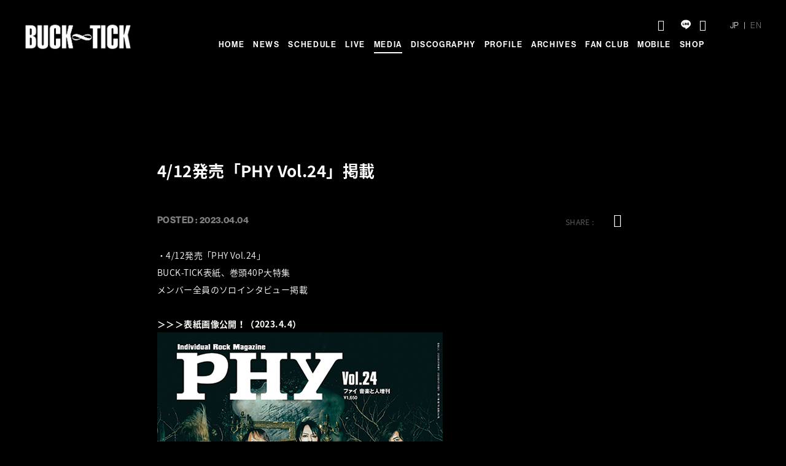

--- FILE ---
content_type: text/html; charset=UTF-8
request_url: https://buck-tick.com/media/detail/11782/
body_size: 16484
content:
<!DOCTYPE html>
<html lang="ja" xmlns:fb="http://ogp.me/ns/fb#">
<head>
<meta charset="UTF-8">
<meta name="Robots" content="index, follow"><meta name="description" content="BUCK∞TICKのオフィシャルウェブサイト。リリース・ライブなどの最新情報を随時更新中！ファンクラブ[FISH TANK]、モバイルサイト[LOVE&MEDIA PORTABLE]のご案内もしています。"><meta name="format-detection" content="telephone=no"><meta property="og:site_name" content="BUCK∞TICK OFFICIAL SITE" />
<meta property="fb:app_id" content="" />
<meta property="og:title" content="4/12発売「PHY Vol.24」掲載" />
<meta property="og:type" content="website" />
<meta property="og:locale" content="ja_JP" />
<meta property="og:url" content="https://buck-tick.com/information/detail/11782/" />
<meta property="og:image" content="https://buck-tick.com/ogp_img.png"/>
<meta property="og:description" content="・4/12発売「PHY Vol.24」BUCK-TICK表紙、巻頭40P大特集メンバー全員のソロインタビュー掲載＞＞＞表紙画像公開！（2023.4.4）"/>
<!-- twitter card-->
<meta name="twitter:card" content="summary_large_image">
<meta name="twitter:title" content="4/12発売「PHY Vol.24」掲載">
<meta name="twitter:url" content="https://buck-tick.com/information/detail/11782/">
<meta name="twitter:image" content="https://buck-tick.com/ogp_img.png">

<title>4/12発売「PHY Vol.24」掲載｜BUCK∞TICK OFFICIAL SITE</title>



<meta name="theme-color" content="#000">
<link rel="canonical" href="https://buck-tick.com/">
<link rel="alternate" media="only screen and (max-width: 640px)" href="https://sp.buck-tick.com/" />
<link rel="icon" type="image/x-icon" href="/favicon.ico">
<link rel="apple-touch-icon" href="/apple-touch-icon.png">
<link rel="stylesheet" href="https://cmn-assets.plusmember.jp/webfont/assets/font/fontawesome_all2308/css/all.min2308.css">
<link rel="stylesheet" href="https://use.typekit.net/ldu6cyv.css">
<link href="https://fonts.googleapis.com/earlyaccess/notosansjapanese.css" rel="stylesheet" />
<link rel="stylesheet" href="/static/original/common/css/slick.css" >
<link rel="stylesheet" href="/static/original/common/css/slick-theme.css" >
<link rel="stylesheet" href="/static/original/official/css/official-service.css?=20260120">

<script src="//ajax.googleapis.com/ajax/libs/jquery/2.1.3/jquery.min.js"></script>
<script src="/static/original/common/js/slick.min.js"></script>
<script src="/static/original/official/js/official-service.js"></script>




            <script>
  (function(i,s,o,g,r,a,m){i['GoogleAnalyticsObject']=r;i[r]=i[r]||function(){
  (i[r].q=i[r].q||[]).push(arguments)},i[r].l=1*new Date();a=s.createElement(o),
  m=s.getElementsByTagName(o)[0];a.async=1;a.src=g;m.parentNode.insertBefore(a,m)
  })(window,document,'script','//www.google-analytics.com/analytics.js','ga');

  
  ga('create', 'UA-120973294-1', 'auto', {'allowLinker': true});
    ga('require', 'linker');
  ga('linker:autoLink', ['secure.plusmember.jp','fc.buck-tick.com' ]);


  var browsingapp = 'false';
  ga('set', 'dimension5', browsingapp);
	


  var member =  '0';
  ga('set', 'dimension1', member);

  var member_hit = '0';
  ga('set', 'dimension6', member_hit);

  ga('send', 'pageview');
</script>

            <!-- Global site tag (gtag.js) - Google Analytics -->
    <script async src="https://www.googletagmanager.com/gtag/js?id=G-8VVFKNDKGL"></script>
    <script>
        window.dataLayer = window.dataLayer || [];
        function gtag(){dataLayer.push(arguments);}
        gtag('js', new Date());

                    gtag('config', 'G-8VVFKNDKGL');
                gtag('set', 'linker', {
            'accept_incoming': true,
            'domains': ['secure.plusmember.jp','fc.buck-tick.com']
        });

                    var browsingapp = 'false';
            gtag('set', 'dimension5', browsingapp);
        
                    var member =  '0';
            gtag('set', 'dimension1', member);
            var member_hit = '0';
            gtag('set', 'dimension6', member_hit);
            </script>

</head>

<body   class="page--info category-3" style="" onContextmenu="return true">
<noscript>
<div class="noteBox">
<p class="note">JavaScriptが無効になっています</p>
<p>本サービスをお楽しみいただくには、JavaScript を有効にする必要があります。</p>
</div>
</noscript>

<div id="wrapper">
			<header id="header">
		<h1 class="logo"><a href="https://buck-tick.com/"><img src="/static/bucktick/common/ph_logo.png" alt="BUCK-TICK"></a></h1>
		<nav class="g-nav">
			<ul class="menu">
				<li class="nav__home"><a href="https://buck-tick.com/">HOME</a></li>
				<li class="nav__news"><a href="https://buck-tick.com/news/">NEWS</a></li>
				<li class="nav__schedule"><a href="https://buck-tick.com/schedule/">SCHEDULE</a></li>
				<li class="nav__live"><a href="https://buck-tick.com/live/">LIVE</a></li>
				<li class="nav__media"><a href="https://buck-tick.com/media/?range=future_event_end_time&sort=asc">MEDIA</a></li>
				<li class="nav__disco"><a href="https://buck-tick.com/discography/">DISCOGRAPHY</a></li>
				<li class="nav__profile"><a href="https://buck-tick.com/feature/profile">PROFILE</a></li>
				<li class=""><a href="https://buck-tick.com/feature/specialsite_archives">ARCHIVES</a></li>
				<li class="nav__fc"><a href="https://fc.buck-tick.com/?lang=ja" target="_blank">FAN CLUB</a></li>
				<li class="nav__fc"><a href="https://sp.buck-tick.com/" target="_blank">MOBILE</a></li>
				<li class="nav__shop"><a href="https://store.plusmember.jp/buck_tick/" target="_blank">SHOP</a></li>
			</ul>
		</nav>
	<ul class="nav--sns">
	<li><a href="https://www.facebook.com/bucktick.official/" target="_blank"><span class="fa fa-facebook"></span></a></li>
	<li><a href="https://twitter.com/BUCKTICK_INFO" target="_blank"><span class="fa fa-twitter"></span></a></li>
	<li><a href="https://line.me/R/ti/p/%40buck_tick" target="_blank"><svg xmlns="http://www.w3.org/2000/svg" xmlns:xlink="http://www.w3.org/1999/xlink" width="20px" height="20px" viewBox="0 0 315 300"><path d="M280.344,206.351 C280.344,206.351 280.354,206.351 280.354,206.351 C247.419,244.375 173.764,290.686 157.006,297.764 C140.251,304.844 142.724,293.258 143.409,289.286 C143.809,286.909 145.648,275.795 145.648,275.795 C146.179,271.773 146.725,265.543 145.139,261.573 C143.374,257.197 136.418,254.902 131.307,253.804 C55.860,243.805 0.004,190.897 0.004,127.748 C0.004,57.307 70.443,-0.006 157.006,-0.006 C243.579,-0.006 314.004,57.307 314.004,127.748 C314.004,155.946 303.108,181.342 280.344,206.351 ZM95.547,153.146 C95.547,153.146 72.581,153.146 72.581,153.146 C72.581,153.146 72.581,98.841 72.581,98.841 C72.581,94.296 68.894,90.583 64.352,90.583 C59.819,90.583 56.127,94.296 56.127,98.841 C56.127,98.841 56.127,161.398 56.127,161.398 C56.127,165.960 59.819,169.660 64.352,169.660 C64.352,169.660 95.547,169.660 95.547,169.660 C100.092,169.660 103.777,165.960 103.777,161.398 C103.777,156.851 100.092,153.146 95.547,153.146 ZM127.810,98.841 C127.810,94.296 124.120,90.583 119.583,90.583 C115.046,90.583 111.356,94.296 111.356,98.841 C111.356,98.841 111.356,161.398 111.356,161.398 C111.356,165.960 115.046,169.660 119.583,169.660 C124.120,169.660 127.810,165.960 127.810,161.398 C127.810,161.398 127.810,98.841 127.810,98.841 ZM202.908,98.841 C202.908,94.296 199.219,90.583 194.676,90.583 C190.137,90.583 186.442,94.296 186.442,98.841 C186.442,98.841 186.442,137.559 186.442,137.559 C186.442,137.559 154.466,93.894 154.466,93.894 C152.926,91.818 150.460,90.583 147.892,90.583 C147.007,90.583 146.127,90.730 145.282,91.010 C141.916,92.142 139.650,95.287 139.650,98.841 C139.650,98.841 139.650,161.398 139.650,161.398 C139.650,165.960 143.345,169.660 147.885,169.660 C152.427,169.660 156.114,165.960 156.114,161.398 C156.114,161.398 156.114,122.705 156.114,122.705 C156.114,122.705 188.090,166.354 188.090,166.354 C189.637,168.431 192.094,169.660 194.667,169.660 C195.546,169.660 196.434,169.521 197.279,169.236 C200.650,168.114 202.908,164.966 202.908,161.398 C202.908,161.398 202.908,98.841 202.908,98.841 ZM253.385,138.381 C257.927,138.381 261.617,134.674 261.617,130.129 C261.617,125.569 257.927,121.872 253.385,121.872 C253.385,121.872 230.426,121.872 230.426,121.872 C230.426,121.872 230.426,107.103 230.426,107.103 C230.426,107.103 253.385,107.103 253.385,107.103 C257.927,107.103 261.617,103.398 261.617,98.841 C261.617,94.296 257.927,90.583 253.385,90.583 C253.385,90.583 222.187,90.583 222.187,90.583 C217.650,90.583 213.955,94.296 213.955,98.841 C213.955,98.850 213.955,98.858 213.955,98.878 C213.955,98.878 213.955,130.109 213.955,130.109 C213.955,130.114 213.955,130.129 213.955,130.129 C213.955,130.139 213.955,130.139 213.955,130.149 C213.955,130.149 213.955,161.398 213.955,161.398 C213.955,165.960 217.655,169.660 222.187,169.660 C222.187,169.660 253.385,169.660 253.385,169.660 C257.915,169.660 261.617,165.960 261.617,161.398 C261.617,156.851 257.915,153.146 253.385,153.146 C253.385,153.146 230.426,153.146 230.426,153.146 C230.426,153.146 230.426,138.381 230.426,138.381 C230.426,138.381 253.385,138.381 253.385,138.381 Z"></path></svg></a></li>
	<li><a href="https://www.youtube.com/channel/UCshX7abyGGG2WqCuYC5En7w" target="_blank"><span class="fa fa-youtube-play"></span></a></li><li><a href="https://www.instagram.com/bucktickofficial/" target="_blank"><span class="fa fa-instagram"></span></a></li>
	</ul>
	<div class="block-lang">	
		<form action="" method="get">
	<ul class="nav--language">
			<li class="current">
		<label><input type="submit" value="ja" name="lang">JP</label>
		</li>
			<li>
		<label><input type="submit" value="en" name="lang">EN</label>
		</li>
		</ul>
	</form>
	</div>
	</header>


<div id="contents">

<section class="section--detail">

<div class="inner">

<p class="tit">
4/12発売「PHY Vol.24」掲載</p>


 <div id="fb-root"></div>
  <script>(function(d, s, id) {
    var js, fjs = d.getElementsByTagName(s)[0];
    if (d.getElementById(id)) return;
    js = d.createElement(s); js.id = id;
    js.src = "//connect.facebook.net/ja_JP/sdk.js#xfbml=1&version=v2.4";
    fjs.parentNode.insertBefore(js, fjs);
  }(document, 'script', 'facebook-jssdk'));</script>
<ul class="block--share">
<li class="share">SHARE :</li>
  <li class="twitter ico">
  <script type="text/javascript" src="http://platform.twitter.com/widgets.js" async="async"></script>
  <a href="https://twitter.com/share?url=https%3A%2F%2Fbuck-tick.com%2Finformation%2Fdetail%2F11782%2F&text=BUCK-TICK│4%2F12%E7%99%BA%E5%A3%B2%E3%80%8CPHY+Vol.24%E3%80%8D%E6%8E%B2%E8%BC%89" target="blank"><i class="fa fa-twitter" aria-hidden="true"></i></a>
  </li>
  <li class="facebook ico">
  <a href="https://www.facebook.com/sharer/sharer.php?u=https%3A%2F%2Fbuck-tick.com%2Finformation%2Fdetail%2F11782%2F" target="blank"><i class="fa fa-facebook" aria-hidden="true"></i></a>
  </li>
</ul>

<p class="date">POSTED : 2023.04.04</p>

<div class="txt">
<p>・4/12発売「PHY Vol.24」<br>BUCK-TICK表紙、巻頭40P大特集<br>メンバー全員のソロインタビュー掲載<br><br><b><font color="#ffffff">＞＞＞表紙画像公開！（2023.4.4）</font></b><br><img src="http://aop-emtg-jp.s3.amazonaws.com/prod/public/bucktick/contents/information/c97352b87fa3aff61188b296784d98f1.jpg" style="width: 465px;"><br></p></div>


<p class="detail__btn"><a href="javascript:history.back();"><svg x="0px" y="0px" viewBox="0 0 28.6 32" class="arrow">
<polygon points="25.8,14.8 16.3,24.3 16.3,0 12.3,0 12.3,24.3 2.8,14.8 0,17.7 11.5,29.1 14.3,32 28.6,17.7 "/>
</svg>BACK</a></p>
</div>
</section>

</div><!-- /#contents -->

	<footer id="footer">
						<div class="inner">
			<ul class="nav--support">
				<li><a href="https://buck-tick.com/feature/link">LINK</a></li>
				<li><a href="https://buck-tick.com/feature/site-policy">SITE POLICY</a></li>
				<li><a href="https://buck-tick.com/feature/sns-policy">SNS POLICY</a></li>
				<li><a href="https://buck-tick.com/feature/contact">CONTACT</a></li>
			</ul>
			<div class="footer_lang">
				<form action="" method="get">
	<ul class="nav--language">
			<li class="current">
		<label><input type="submit" value="ja" name="lang">JP</label>
		</li>
			<li>
		<label><input type="submit" value="en" name="lang">EN</label>
		</li>
		</ul>
	</form>
			</div>
			<ul class="nav--sns">
				<li><a href="https://www.facebook.com/bucktick.official/" target="_blank"><span class="fa fa-facebook"></span></a></li>
				<li><a href="https://twitter.com/BUCKTICK_INFO" target="_blank"><span class="fa fa-twitter"></span></a></li>
				<li><a href="https://line.me/R/ti/p/%40buck_tick" target="_blank"><svg xmlns="http://www.w3.org/2000/svg" xmlns:xlink="http://www.w3.org/1999/xlink" width="20px" height="20px" viewBox="0 0 315 300"><path d="M280.344,206.351 C280.344,206.351 280.354,206.351 280.354,206.351 C247.419,244.375 173.764,290.686 157.006,297.764 C140.251,304.844 142.724,293.258 143.409,289.286 C143.809,286.909 145.648,275.795 145.648,275.795 C146.179,271.773 146.725,265.543 145.139,261.573 C143.374,257.197 136.418,254.902 131.307,253.804 C55.860,243.805 0.004,190.897 0.004,127.748 C0.004,57.307 70.443,-0.006 157.006,-0.006 C243.579,-0.006 314.004,57.307 314.004,127.748 C314.004,155.946 303.108,181.342 280.344,206.351 ZM95.547,153.146 C95.547,153.146 72.581,153.146 72.581,153.146 C72.581,153.146 72.581,98.841 72.581,98.841 C72.581,94.296 68.894,90.583 64.352,90.583 C59.819,90.583 56.127,94.296 56.127,98.841 C56.127,98.841 56.127,161.398 56.127,161.398 C56.127,165.960 59.819,169.660 64.352,169.660 C64.352,169.660 95.547,169.660 95.547,169.660 C100.092,169.660 103.777,165.960 103.777,161.398 C103.777,156.851 100.092,153.146 95.547,153.146 ZM127.810,98.841 C127.810,94.296 124.120,90.583 119.583,90.583 C115.046,90.583 111.356,94.296 111.356,98.841 C111.356,98.841 111.356,161.398 111.356,161.398 C111.356,165.960 115.046,169.660 119.583,169.660 C124.120,169.660 127.810,165.960 127.810,161.398 C127.810,161.398 127.810,98.841 127.810,98.841 ZM202.908,98.841 C202.908,94.296 199.219,90.583 194.676,90.583 C190.137,90.583 186.442,94.296 186.442,98.841 C186.442,98.841 186.442,137.559 186.442,137.559 C186.442,137.559 154.466,93.894 154.466,93.894 C152.926,91.818 150.460,90.583 147.892,90.583 C147.007,90.583 146.127,90.730 145.282,91.010 C141.916,92.142 139.650,95.287 139.650,98.841 C139.650,98.841 139.650,161.398 139.650,161.398 C139.650,165.960 143.345,169.660 147.885,169.660 C152.427,169.660 156.114,165.960 156.114,161.398 C156.114,161.398 156.114,122.705 156.114,122.705 C156.114,122.705 188.090,166.354 188.090,166.354 C189.637,168.431 192.094,169.660 194.667,169.660 C195.546,169.660 196.434,169.521 197.279,169.236 C200.650,168.114 202.908,164.966 202.908,161.398 C202.908,161.398 202.908,98.841 202.908,98.841 ZM253.385,138.381 C257.927,138.381 261.617,134.674 261.617,130.129 C261.617,125.569 257.927,121.872 253.385,121.872 C253.385,121.872 230.426,121.872 230.426,121.872 C230.426,121.872 230.426,107.103 230.426,107.103 C230.426,107.103 253.385,107.103 253.385,107.103 C257.927,107.103 261.617,103.398 261.617,98.841 C261.617,94.296 257.927,90.583 253.385,90.583 C253.385,90.583 222.187,90.583 222.187,90.583 C217.650,90.583 213.955,94.296 213.955,98.841 C213.955,98.850 213.955,98.858 213.955,98.878 C213.955,98.878 213.955,130.109 213.955,130.109 C213.955,130.114 213.955,130.129 213.955,130.129 C213.955,130.139 213.955,130.139 213.955,130.149 C213.955,130.149 213.955,161.398 213.955,161.398 C213.955,165.960 217.655,169.660 222.187,169.660 C222.187,169.660 253.385,169.660 253.385,169.660 C257.915,169.660 261.617,165.960 261.617,161.398 C261.617,156.851 257.915,153.146 253.385,153.146 C253.385,153.146 230.426,153.146 230.426,153.146 C230.426,153.146 230.426,138.381 230.426,138.381 C230.426,138.381 253.385,138.381 253.385,138.381 Z"></path></svg></a></li>
				<li><a href="https://www.youtube.com/channel/UCshX7abyGGG2WqCuYC5En7w" target="_blank"><span class="fa fa-youtube-play"></span></a></li><li><a href="https://www.instagram.com/bucktickofficial/" target="_blank"><span class="fa fa-instagram"></span></a></li>
			</ul>
			<p class="charity"><a href="https://buck-tick.com/charity/">義援金活動について<svg x="0px" y="0px" viewBox="0 0 28.6 32" class="arrow">
<polygon points="25.8,14.8 16.3,24.3 16.3,0 12.3,0 12.3,24.3 2.8,14.8 0,17.7 11.5,29.1 14.3,32 28.6,17.7 "/>
</svg></a></p>

			<p class="copyright"><small>&copy;&nbsp;BANKER Inc.</small></p>
		</div>
	</footer>

</div><!-- /#wrapper -->
</body>
</html>


--- FILE ---
content_type: text/css
request_url: https://buck-tick.com/static/original/official/css/official-service.css?=20260120
body_size: 58834
content:
@charset "utf-8";
/* ---------------------------------------
0.0 mixin
	0.1 colors
	0.2 typography
	0.3 spacer
	0.4 chevron
	0.5 flexbox
1.0 setting
	1.1 normalize
	1.2 clearfix
2.0 compontents
	2.1 button
	2.2 form
	2.3 list
	2.4 pagenation
3.0 layout
	3.1 base
	3.1 header
	3.2 footer
4.0 page
	4.1 parts
	4.2 home
	4.3 information
	4.4 discography
	4.5 wallpapersupport
	4.6 movie
	4.7 qa
	4.8 bbs
	4.9 faq
	4.10 support
-------------------------------------------- */
.fa-facebook::before {
  content: "\f39e";
  font-family: "Font Awesome 6 Brands";
  font-weight: 400;
}
.fa-youtube-play::before {
  content: "\f167";
  font-family: "Font Awesome 6 Brands";
  font-weight: 400;
}
.fa-list-ul::before {
  content: "\f0ca";
  font-family: "Font Awesome 6 Free";
  font-weight: 900;
}
/* 1.0 setting
============================== */
/* 1.1 normalize
------------------------------ */
html,
body {
  height: 100%;
  -webkit-text-size-adjust: none;
}
html,
body,
p,
ol,
ul,
li,
dl,
dt,
dd,
blockquote,
figure,
fieldset,
legend,
textarea,
pre,
iframe,
hr,
h1,
h2,
h3,
h4,
h5,
h6 {
  margin: 0;
  padding: 0;
}
h1,
h2,
h3,
h4,
h5,
h6 {
  font-size: 100%;
  font-weight: normal;
}
ul {
  list-style: none;
}
button,
input,
select,
textarea {
  margin: 0;
}
img,
embed,
iframe,
object,
audio,
video {
  height: auto;
  max-width: 100%;
}
iframe {
  border: 0;
}
table {
  border-collapse: collapse;
  border-spacing: 0;
}
td,
th {
  padding: 0;
  text-align: left;
}
i {
  font-style: normal;
}
img {
  max-width: 100%;
  background-repeat: no-repeat;
  background-position: 50% 50%;
  background-size: cover;
}
::selection {
  background: #fff;
  color: #000;
}
::-moz-selection {
  background: #fff;
  color: #000;
}
*,
*::before,
*::after {
  box-sizing: border-box;
  padding: 0;
  margin: 0;
  outline: none;
}
/* 1.2 clearfix
------------------------------ */
.clearfix::after {
  display: table;
  content: "";
  clear: both;
}
/* 2.0 component
============================== */
/* 2.1 button
------------------------------ */
.btn {
  text-align: center;
  margin: 0.5em 0;
}
.btn--main {
  color: inherit;
  font-size: 14px;
  font-weight: bold;
  line-height: 1.8;
  appearance: none;
  -webkit-appearance: none;
  -moz-appearance: none;
  display: inline-block;
  min-width: 280px;
  text-align: center;
  text-decoration: none;
  line-height: 3.4;
  padding: 0 1.5em;
  cursor: pointer;
  background: #fff;
  color: #000;
  border: 1px solid;
}
.btn--main:hover {
  color: #fff;
  background: #000;
}
.btn--sub {
  color: inherit;
  font-size: 14px;
  font-weight: bold;
  line-height: 1.8;
  appearance: none;
  -webkit-appearance: none;
  -moz-appearance: none;
  display: inline-block;
  min-width: 280px;
  text-align: center;
  text-decoration: none;
  line-height: 3.4;
  padding: 0 1.5em;
  cursor: pointer;
  background: transparent;
  color: #fff;
  border: 1px solid;
}
.btn--sub:hover {
  background: #fff;
  color: #000;
}
.detail__btn {
  clear: both;
  margin: 50px 0 0;
  font-family: "neue-haas-grotesk-display", sans-serif;
  font-size: 16px;
}
.detail__btn svg {
  position: relative;
  left: 0;
  top: 2px;
  fill: #9e9e9e;
  width: 15px;
  height: 16px;
  margin-right: 10px;
  -webkit-transform: rotate(90deg);
  transform: rotate(90deg);
  -webkit-transition: all 0.3s ease;
  transition: all 0.3s ease;
}
.detail__btn a:hover {
  color: #fff;
}
.detail__btn a:hover svg {
  left: -10px;
  fill: #fff;
}
/* 2.2 form
------------------------------ */
.form--post dt {
  margin: 3em 0 1em;
}
.form--post dd {
  margin: 0 0 1em;
}
/* placeholder */
::-webkit-input-placeholder {
  color: #ccc;
}
::-moz-placeholder {
  color: #ccc;
  opacity: 1;
}
:-ms-input-placeholder {
  color: #ccc;
}
:-moz-placeholder {
  color: #ccc;
}
/* autofill */
input:-webkit-autofill,
textarea:-webkit-autofill,
select:-webkit-autofill {
  -webkit-box-shadow: 0 0 0px 1000px #fff inset;
}
/* input */
input[type="text"],
input[type="tel"],
input[type="email"],
input[type="password"],
input[type="number"] {
  color: inherit;
  font-size: 18px;
  font-weight: 300;
  line-height: 1.6;
  appearance: none;
  -webkit-appearance: none;
  -moz-appearance: none;
  display: inline-block;
  width: 100%;
  max-width: 100%;
  background: transparent;
  box-shadow: none;
  border-radius: 0.3em;
  border: 1px solid #999;
  padding: 0.5em;
}
input[type="text"]:focus,
input[type="tel"]:focus,
input[type="email"]:focus,
input[type="password"]:focus,
input[type="number"]:focus {
  border-color: inherit;
}
input[type="text"].form__error,
input[type="tel"].form__error,
input[type="email"].form__error,
input[type="password"].form__error,
input[type="number"].form__error {
  background: #fff0ea;
  color: #f33;
  border-color: #f33;
}
input[type="text"].form__error:focus,
input[type="tel"].form__error:focus,
input[type="email"].form__error:focus,
input[type="password"].form__error:focus,
input[type="number"].form__error:focus {
  background: transparent;
  color: inherit;
  border-color: inherit;
}
input[type="text"][disabled],
input[type="tel"][disabled],
input[type="email"][disabled],
input[type="password"][disabled],
input[type="number"][disabled] {
  background: #ddd;
  border: none;
  opacity: 0.5;
}
.input--half {
  width: 50% !important;
}
.input--quarter {
  width: 25% !important;
}
/* textarea */
textarea {
  color: inherit;
  font-size: 18px;
  font-weight: 300;
  line-height: 1.6;
  appearance: none;
  -webkit-appearance: none;
  -moz-appearance: none;
  display: inline-block;
  width: 100%;
  max-width: 100%;
  background: transparent;
  box-shadow: none;
  border-radius: 0.3em;
  border: 1px solid #999;
  padding: 0.5em;
  height: 10em;
}
textarea:focus {
  border-color: inherit;
}
textarea.form__error {
  background: #fff0ea;
  color: #f33;
  border-color: #f33;
}
textarea.form__error:focus {
  background: transparent;
  color: inherit;
  border-color: inherit;
}
textarea[disabled] {
  background: #ddd;
  border: none;
  opacity: 0.5;
}
/* select */
.form__select {
  display: inline-block;
  position: relative;
}
.form__select select {
  color: inherit;
  font-size: 18px;
  font-weight: 300;
  line-height: 1.6;
  appearance: none;
  -webkit-appearance: none;
  -moz-appearance: none;
  display: inline-block;
  width: 100%;
  max-width: 100%;
  background: transparent;
  box-shadow: none;
  border-radius: 0.3em;
  border: 1px solid #999;
  padding: 0.5em;
  padding-right: 1.5em;
  font-family: "neue-haas-grotesk-display", sans-serif;
}
.form__select select:focus {
  border-color: inherit;
}
.form__select select.form__error {
  background: #fff0ea;
  color: #f33;
  border-color: #f33;
}
.form__select select.form__error:focus {
  background: transparent;
  color: inherit;
  border-color: inherit;
}
.form__select select[disabled] {
  background: #ddd;
  border: none;
  opacity: 0.5;
}
.form__select option {
  color: #000;
}
.form__select::after {
  content: '';
  display: inline-block;
  width: 0.5em;
  height: 0.5em;
  border: 2px solid #999;
  border-top: none;
  border-right: none;
  margin: -0.25em 0 0;
  position: absolute;
  right: 0.75em;
  top: 50%;
  -webkit-transform: rotate(-45deg);
  transform: rotate(-45deg);
}
/* checkbox */
.form__checkbox label p {
  color: inherit;
  font-size: 18px;
  font-weight: 300;
  line-height: 1.6;
  display: block;
  padding: 0.5em;
  position: relative;
  cursor: pointer;
}
.form__checkbox input[type="checkbox"],
.form__checkbox input[type="radio"] {
  appearance: none;
  -webkit-appearance: none;
  -moz-appearance: none;
  width: 0;
  height: 0;
  opacity: 0;
  position: absolute;
}
.form__checkbox.form__error {
  color: #f33;
}
.form__checkbox label p {
  padding-left: 1.6em;
}
.form__checkbox label p::before {
  content: '';
  display: inline-block;
  width: 1.2em;
  height: 1.2em;
  border-radius: 0.3em;
  border: 1px solid #ddd;
  margin: -0.6em 0 0;
  position: absolute;
  left: 0;
  top: 50%;
}
.form__checkbox label p::after {
  content: '';
  display: inline-block;
  width: 0.8em;
  height: 0.4em;
  border: 2px solid #000;
  border-top: none;
  border-right: none;
  margin: -0.25em 0 0;
  position: absolute;
  left: 0.2em;
  top: 70%;
  -webkit-transform: rotate(-45deg);
  transform: rotate(-45deg);
  opacity: 0;
}
.form__checkbox :checked ~ p::before {
  background: #fff;
  border-color: #fff;
}
.form__checkbox :checked ~ p::after {
  top: 50%;
  opacity: 1;
}
/* radio */
.form__radio label p {
  color: inherit;
  font-size: 18px;
  font-weight: 300;
  line-height: 1.6;
  display: block;
  padding: 0.5em;
  position: relative;
  cursor: pointer;
}
.form__radio input[type="checkbox"],
.form__radio input[type="radio"] {
  appearance: none;
  -webkit-appearance: none;
  -moz-appearance: none;
  width: 0;
  height: 0;
  opacity: 0;
  position: absolute;
}
.form__radio.form__error {
  color: #f33;
}
.form__radio label p {
  padding-left: 1.6em;
}
.form__radio label p::before {
  content: '';
  display: inline-block;
  width: 1.2em;
  height: 1.2em;
  border-radius: 50%;
  border: 1px solid #ddd;
  margin: -0.6em 0 0;
  position: absolute;
  left: 0;
  top: 50%;
}
.form__radio :checked ~ p::before {
  border-color: #fff;
  border-width: 0.3em;
}
/* toggle button */
.form__toggle label p {
  color: inherit;
  font-size: 18px;
  font-weight: 300;
  line-height: 1.6;
  display: block;
  padding: 0.5em;
  position: relative;
  cursor: pointer;
}
.form__toggle input[type="checkbox"],
.form__toggle input[type="radio"] {
  appearance: none;
  -webkit-appearance: none;
  -moz-appearance: none;
  width: 0;
  height: 0;
  opacity: 0;
  position: absolute;
}
.form__toggle.form__error {
  color: #f33;
}
.form__toggle label p {
  padding-left: 0;
  position: relative;
}
.form__toggle label p::before,
.form__toggle label p::after {
  content: '';
  display: block;
  height: 30px;
  margin: -15px 0 0;
  position: absolute;
  border: 1px solid #ddd;
}
.form__toggle label p::before {
  width: 50px;
  border-radius: 15px;
  right: 0;
  top: 50%;
}
.form__toggle label p::after {
  width: 30px;
  background: #fff;
  box-shadow: 0 2px 3px rgba(0, 0, 0, 0.1);
  border-radius: 50%;
  right: 20px;
  top: 50%;
}
.form__toggle :checked ~ p::before {
  background: #fff;
  border-color: #fff;
}
.form__toggle :checked ~ p::after {
  right: 0;
}
/* horizontal */
.form--horizontal li {
  display: inline-block;
}
.form--horizontal label {
  display: inline-block;
  margin: 0 0.3em 0 0;
}
/* 2.3 list
------------------------------ */
/*  information */
.list--information.vertical li {
  margin: 0 0 20px;
}
.list--information.vertical a {
  display: block;
  color: inherit;
  font-size: 14px;
  font-weight: 300;
  line-height: 1.8;
  position: relative;
}
.list--information.vertical .tit {
  color: inherit;
  font-size: 16px;
  font-weight: bold;
  line-height: 1.8;
}
.list--information.vertical .date {
  position: relative;
  display: inline-block;
  font-family: "neue-haas-grotesk-display", sans-serif;
}
.list--information.vertical .date--event {
  color: inherit;
  font-size: 18px;
  font-weight: 600;
  line-height: 1.6;
}
.list--information.vertical .category {
  display: inline-block;
  /*opacity: 0.5;*/
  font-family: "neue-haas-grotesk-display", sans-serif;
}
.list--information.vertical .thumb {
  -webkit-transition: all 0.3s ease;
  transition: all 0.3s ease;
}
.list--information.vertical .thumb img {
  width: 100%;
}
.list--information.vertical li {
  margin: 0;
  border-bottom: 1px solid #ccc;
}
.list--information.vertical li.no-data {
  padding: 50px 0;
  text-align: center;
  border: none !important;
}
.list--information.vertical li a {
  display: flex;
  align-items: center;
  padding: 50px 0;
  font-size: 16px;
  font-weight: 500;
  line-height: 1;
  letter-spacing: 0.05em;
}
.list--information.vertical li a::before {
  position: absolute;
  left: 0;
  bottom: -1px;
  width: 100%;
  height: 2px;
  z-index: 2;
  content: '';
  background: #fff;
  -webkit-transform: scaleX(0);
  transform: scaleX(0);
  -webkit-transform-origin: right;
  transform-origin: right;
  -webkit-transition: transform 0.7s cubic-bezier(0.19, 1, 0.22, 1);
  transition: transform 0.7s cubic-bezier(0.19, 1, 0.22, 1);
  mix-blend-mode: difference;
}
.list--information.vertical li a:hover::before {
  -moz-transform: scaleX(1);
  -webkit-transform: scaleX(1);
  transform: scaleX(1);
  transform-origin: left;
}
.list--information.vertical li .date {
  width: 12%;
}
.list--information.vertical li .date .post {
  min-width: 115px;
  display: inline-block;
}
.list--information.vertical li .tit {
  line-height: 1;
  margin-left: 30px;
  font-weight: 500;
  line-height: 1.5;
}
.list--information.vertical li .category {
  min-width: 10%;
  color: #9c7451;
  font-size: 15px;
  font-weight: 600;
  margin-left: 20px;
}
.list--information.vertical li.new .tit::after {
  content: 'NEW';
  color: #e74b3d;
  font-size: 14px;
  font-family: "neue-haas-grotesk-display", sans-serif;
  margin: 0 0 0 10px;
}
.list--information.vertical .new .date::after {
  position: absolute;
  left: -45px;
  top: 7px;
  margin: 0;
}
.charity .list--information.vertical .tit {
  padding-left: 140px;
}
.news .list--information.vertical .tit,
.media .list--information.vertical .tit {
  padding-left: 250px;
}
.list--information.horizontal li {
  margin: 0 0 20px;
}
.list--information.horizontal a {
  display: block;
  color: inherit;
  font-size: 14px;
  font-weight: 300;
  line-height: 1.8;
  position: relative;
}
.list--information.horizontal .tit {
  color: inherit;
  font-size: 16px;
  font-weight: bold;
  line-height: 1.8;
}
.list--information.horizontal .date {
  position: relative;
  display: inline-block;
  font-family: "neue-haas-grotesk-display", sans-serif;
}
.list--information.horizontal .date--event {
  color: inherit;
  font-size: 18px;
  font-weight: 600;
  line-height: 1.6;
}
.list--information.horizontal .category {
  display: inline-block;
  /*opacity: 0.5;*/
  font-family: "neue-haas-grotesk-display", sans-serif;
}
.list--information.horizontal .thumb {
  -webkit-transition: all 0.3s ease;
  transition: all 0.3s ease;
}
.list--information.horizontal .thumb img {
  width: 100%;
}
.list--information.horizontal li {
  position: relative;
  width: 32%;
  float: left;
  margin: 0 2% 20px 0;
  background: #151515;
  /*
		a:hover{
			color:#fff;
			.thumb{ opacity: 0.3}
			.date{ color:#fff;}
			.block--data{ opacity: 1;top:50%;}
		}
		&::before,
		&::after,
		a::before,
		a::after {
		  position: absolute;
		  z-index: 2;
		  content: '';
			background: #fff;
			-webkit-transition:all 0.1s;
			transition:all 0.1s;
		}
		&::before,
		&::after{
		width: 0%;
		  height: 3px;
		}
		a::before,
		a::after {
		width: 3px;
		  height: 0%;		
		}
		a::before {
		  top: 0px;
		  left: 0px;
			transition-delay:0.3s;
		}
		&::after {
		  bottom: 0px;
		  left: 0px;
			transition-delay:0.2s;
		}
		a::after {
		  bottom: 0px;
		  right: 0px;
			transition-delay:0.1s;
		}
		&::before {
		  top: 0px;
		  right: 0px;
			transition-delay:0s;
		}
		&:hover a::before{
			height: 100%;
			transition-delay:0s;
		}
		&:hover::after{
			width: 100%;
			transition-delay:0.1s;
		}
		&:hover a::after{
			height: 100%;
			transition-delay:0.2s;
		}
		&:hover::before{
			width: 100%;
			transition-delay:0.3s;
		}*/
}
.list--information.horizontal li .date {
  -webkit-transition: all 0.3s ease;
  transition: all 0.3s ease;
}
.list--information.horizontal li a {
  min-height: 180px;
  padding: 25px;
}
.list--information.horizontal li:nth-child(3n) {
  margin-right: 0;
}
.list--information.horizontal li:nth-child(3n+1) {
  clear: left;
}
.list--information.horizontal .date {
  position: absolute;
  bottom: 20px;
  left: 25px;
  color: #5c5c5c;
}
.list--information.horizontal .category {
  position: absolute;
  bottom: 20px;
  right: 25px;
}
.list--contents li {
  margin: 0 0 20px;
}
.list--contents a {
  display: block;
  color: inherit;
  font-size: 14px;
  font-weight: 300;
  line-height: 1.8;
  position: relative;
}
.list--contents .tit {
  color: inherit;
  font-size: 16px;
  font-weight: bold;
  line-height: 1.8;
}
.list--contents .date {
  position: relative;
  display: inline-block;
  font-family: "neue-haas-grotesk-display", sans-serif;
}
.list--contents .date--event {
  color: inherit;
  font-size: 18px;
  font-weight: 600;
  line-height: 1.6;
}
.list--contents .category {
  display: inline-block;
  /*opacity: 0.5;*/
  font-family: "neue-haas-grotesk-display", sans-serif;
}
.list--contents .thumb {
  -webkit-transition: all 0.3s ease;
  transition: all 0.3s ease;
}
.list--contents .thumb img {
  width: 100%;
}
.list--decimal {
  list-style-type: decimal;
  padding-left: 1.5em;
}
/* menu */
.list--menu {
  border: 0.5px solid rgba(150, 150, 150, 0.5);
  border-left: none;
  border-right: none;
  padding: 0 0 0 5%;
  margin: 0 -5.5% 30px -5.5%;
}
.list--menu li {
  padding-right: 5%;
  position: relative;
}
.list--menu li:not(:last-child) {
  border-bottom: 0.5px solid rgba(150, 150, 150, 0.5);
}
.list--menu span {
  display: block;
  color: inherit;
  font-size: 14px;
  font-weight: 300;
  line-height: 1.8;
  padding: 1em 0;
  position: relative;
}
.list--menu a {
  display: block;
  color: inherit;
  font-size: 14px;
  font-weight: 300;
  line-height: 1.8;
  padding: 1em 0;
  position: relative;
  padding-right: 2em;
}
.list--menu a::after {
  content: '';
  display: inline-block;
  width: 0.5em;
  height: 0.5em;
  border: 2px solid #999;
  border-top: none;
  border-right: none;
  margin: -0.25em 0 0;
  position: absolute;
  right: 0.25em;
  top: 50%;
  -webkit-transform: rotate(-135deg);
  transform: rotate(-135deg);
}
.list--menu label {
  display: block;
  color: inherit;
  font-size: 14px;
  font-weight: 300;
  line-height: 1.8;
  padding: 1em 0;
  position: relative;
  padding-right: 50px;
}
.list--menu .menu__status {
  color: inherit;
  font-size: 11px;
  font-weight: 300;
  line-height: 1.3;
  line-height: 0;
  padding: 0;
  position: absolute;
  right: 0;
  top: 50%;
  opacity: 0.5;
}
.list__more {
  margin: 45px 0 0;
  text-align: center;
}
.list__more a {
  color: #000;
  border-bottom: #000 solid 1px;
  padding-bottom: 2px;
  position: relative;
  font-family: "neue-haas-grotesk-display", sans-serif;
  font-weight: 600;
  font-size: 18px;
  /*svg{ 
			position: relative;
			right: 0;
			fill:#9e9e9e;
			width: 15px;
			height: 16px;
			margin: 0 0 0 10px;
			-webkit-transform: rotate(-90deg);
			transform: rotate(-90deg);
			-webkit-transition: all 0.3s ease;
			transition: all 0.3s ease;
		}*/
}
.list__more a:hover {
  color: #aaa;
}
.list__more a:hover svg {
  right: -10px;
  fill: #fff;
}
.titleSetlist {
  position: relative;
  margin: 40px 0 20px;
  padding: 10px 20px;
  background: #333;
  color: #fff;
  cursor: pointer;
  font-weight: bold;
}
.titleSetlist::after {
  position: absolute;
  content: '\f078';
  font-family: 'FontAwesome';
  right: 15px;
  top: 50%;
  line-height: 0;
}
.setlistBox {
  display: none;
}
.buttonClose {
  margin: 40px 0 0;
  font-weight: bold;
  text-align: right;
  cursor: pointer;
}
.buttonClose:hover {
  color: #fff;
}
.buttonClose::after {
  content: '\f077';
  margin-left: 10px;
  font-family: 'FontAwesome';
}
/* 2.4 pagenation
------------------------------ */
.block--pager {
  position: relative;
  padding: 30px 0 0;
  text-align: center;
}
.block--pager li {
  display: inline-block;
  min-width: 25px;
  font-family: "neue-haas-grotesk-display", sans-serif;
  font-weight: 400;
  line-height: 30px;
}
.block--pager li a {
  color: #fff;
  font-size: 16px;
  font-weight: 600;
  opacity: 1;
}
.block--pager li a:hover {
  color: #9c7451;
}
.block--pager .pager__item--current {
  font-weight: 700;
  color: #9c7451;
}
.block--pager .pager__item--current a {
  opacity: 1;
}
.block--pager .pager__item--newer,
.block--pager .pager__item--older {
  /*display: none;*/
  position: absolute;
  top: 50%;
}
.block--pager .pager__item--newer svg,
.block--pager .pager__item--older svg {
  fill: #fff;
  -webkit-transition: all 0.3s ease;
  transition: all 0.3s ease;
}
.block--pager .pager__item--newer a,
.block--pager .pager__item--older a {
  display: block;
  width: 20px;
  height: 8px;
  background: url(/static/bucktick/fanclub/arrow_right.png) no-repeat 50% 50%;
  background-size: contain;
  opacity: 1;
}
.block--pager .pager__item--newer a:hover svg,
.block--pager .pager__item--older a:hover svg {
  fill: #fff;
}
.block--pager .pager__item--newer a {
  background-image: url(/static/bucktick/fanclub/arrow_left.png);
}
.block--pager .pager__item--newer {
  left: 5%;
}
.block--pager .pager__item--newer svg {
  -webkit-transform: rotate(90deg);
  transform: rotate(90deg);
}
.block--pager .pager__item--older {
  right: 5%;
  -webkit-transform: rotate(-90deg);
  transform: rotate(-90deg);
}
/* 3.0 layout
============================== */
/* 3.1 base
------------------------------ */
@font-face {
  font-family: 'higuchi-no-hi';
  src: url("/static/original/common/css/higuchi-webfont/higuchi-no-hi.eot?") format('eot'), url("/static/original/common/css/higuchi-webfont/higuchi-no-hi.woff2") format('woff2'), url("/static/original/common/css/higuchi-webfont/higuchi-no-hi.woff") format('woff'), url("/static/original/common/css/higuchi-webfont/higuchi-no-hi.ttf") format('truetype');
  unicode-range: U+6A0B;
}
@font-face {
  font-family: 'shoku';
  src: url("/static/original/common/css/shoku-webfont/shoku.eot?") format('eot'), url("/static/original/common/css/shoku-webfont/shoku.woff2") format('woff2'), url("/static/original/common/css/shoku-webfont/shoku.woff") format('woff'), url("/static/original/common/css/shoku-webfont/shoku.ttf") format('truetype');
  unicode-range: U+8755;
}
body {
  background-color: #000;
  font-family: -apple-system, BlinkMacSystemFont, 'higuchi-no-hi', 'shoku', 'Noto Sans Japanese', "ヒラギノ角ゴ Pro W3", "メイリオ", sans-serif;
  color: #fff;
  font-size: 14px;
  font-weight: 300;
  line-height: 1.8;
  letter-spacing: 0.03em;
}
a {
  color: #fff;
  text-decoration: none;
  -webkit-tap-highlight-color: rgba(0, 0, 0, 0);
}
a,
a::before,
a::after,
input {
  -webkit-transition: all 0.3s ease;
  transition: all 0.3s ease;
}
hr {
  margin: 20px 0;
  height: 1px;
  border: none;
  border-top: 1px #999 solid;
}
/* 3.2 共通レイアウト
------------------------------ */
#wrapper {
  position: relative;
  min-height: 100%;
  /*min-width: 1000px;*/
  padding-bottom: 147px;
}
section {
  padding: 150px 0 60px;
}
section .inner {
  width: 80%;
  max-width: 1020px;
  margin: 0 auto;
}
.page--home section {
  position: relative;
  padding: 70px 0;
}
.nav--language {
  font-family: "neue-haas-grotesk-display", sans-serif;
  font-size: 13px;
}
.nav--language input {
  display: none;
}
.nav--language li {
  display: inline-block;
}
.nav--language label {
  opacity: 0.5;
  -webkit-transition: all 0.3s ease;
  transition: all 0.3s ease;
  cursor: pointer;
}
.nav--language li.current label {
  color: #fff;
  opacity: 1;
}
.nav--language li:first-child::after {
  content: '|';
  margin: 0 5px;
}
.nav--language label:hover {
  color: #fff;
  opacity: 1;
}
/* 4.0 page
============================== */
/*  4.1 parts
------------------------------ */
/* typography */
.page-tit {
  color: inherit;
  font-size: 26px;
  font-weight: 700;
  line-height: 1.4;
  margin: 0 0 1em;
  position: relative;
  margin: 0 0 30px;
}
.section-tit {
  font-size: 30px;
  margin: 100px 0 60px;
  font-family: "neue-haas-grotesk-display", sans-serif;
  font-weight: 600;
  text-align: center;
  color: #fff;
}
.menu-tit {
  color: inherit;
  font-size: 11px;
  font-weight: bold;
  line-height: 1.3;
  margin: 0 0 1em;
  opacity: 0.5;
}
.txt--lead {
  color: inherit;
  font-size: 18px;
  font-weight: 600;
  line-height: 1.6;
  margin: 0 0 1em;
}
.txt--basic {
  color: inherit;
  font-size: 14px;
  font-weight: 300;
  line-height: 1.8;
  margin: 0 0 1em;
}
.txt--sub {
  color: inherit;
  font-size: 11px;
  font-weight: 300;
  line-height: 1.3;
}
.center {
  text-align: center;
}
.ph {
  position: relative;
}
.ph img {
  width: 100%;
}
.ph .dummy {
  position: absolute;
  z-index: 2;
  top: 0;
  left: 0;
  height: 100%;
}
.red {
  color: #c00;
}
/* header
------------------------------ */
#header {
  display: flex;
  align-items: center;
  justify-content: space-between;
  background: #000;
  width: 100%;
  height: 120px;
  padding: 30px 40px;
  z-index: 999;
  position: fixed;
  top: 0;
  left: 50%;
  transform: translateX(-50%);
  transition: all 0.6s ease;
  transition-delay: 0s;
}
#header .logo {
  position: relative;
  display: flex;
  align-items: center;
  max-width: 390px;
  float: left;
  width: 30%;
  /*&:after{
			content: "";
			max-width: 170px;
			width: 55%;
			padding-top: 52.2988%;
			background-image: url(/static/bucktick/common/logo_35th.png);
			background-size: contain;
			background-repeat: no-repeat;
			background-position: center;
		}*/
}
#header .logo a {
  display: block;
  line-height: 0;
  max-width: 188px;
  margin-right: 20px;
  width: 55%;
}
#header .g-nav {
  width: 84%;
  display: flex;
  justify-content: right;
  font-family: "neue-haas-grotesk-display", sans-serif;
  font-weight: 600;
  letter-spacing: 0.13em;
  transform: translateY(18px);
  line-height: 1;
  font-size: min(1vw, 16px);
  padding-bottom: 10px;
}
#header .g-nav li {
  position: relative;
  display: inline-block;
  margin-right: 10px;
}
#header .g-nav li a {
  color: #fff;
}
#header .g-nav li a::after {
  opacity: 0;
  position: absolute;
  bottom: -12px;
  left: 0;
  content: '';
  display: block;
  width: 100%;
  height: 2px;
  background: #fff;
}
#header .g-nav li a:hover::after {
  opacity: 1;
  bottom: -8px;
}
#header .g-nav li:last-child {
  margin-right: 0;
}
#header .nav--sns {
  position: absolute;
  z-index: 998;
  top: 24px;
  right: 110px;
}
#header .nav--sns li {
  display: inline-block;
  font-size: 18px;
  margin-right: 10px;
}
#header .nav--sns svg {
  fill: #fff;
  width: 16px;
  height: 16px;
  vertical-align: -1px;
  -webkit-transition: all 0.3s ease;
  transition: all 0.3s ease;
}
#header .nav--sns a {
  color: #fff;
}
#header .nav--sns a:hover {
  color: #fff;
}
#header .nav--sns a:hover svg {
  fill: #fff;
}
/*.page--home.header-transparent #header{
	//background: rgba(13, 13, 13, 0.5);
	padding: 50px 40px;
	-webkit-transition-delay:0.6s;
	transition-delay:0.6s;
}*/
.page--home #header .nav__home a::after,
.page--info.news #header .nav__news a::after,
.category-1 #header .nav__news a::after,
#schedule #header .nav__schedule a::after,
.category-3 #header .nav__media a::after,
.category-8 #header .nav__live a::after,
.page--info.media #header .nav__media a::after,
.page--info.live #header .nav__live a::after,
.page--disco #header .nav__disco a::after {
  opacity: 1;
  bottom: -8px;
}
.block-lang {
  position: absolute;
  z-index: 998;
  top: 30px;
  right: 40px;
  -webkit-transition: all 0.6s ease;
  transition: all 0.6s ease;
}
.page--home #header {
  top: -120px;
}
/* footer
------------------------------ */
#footer {
  position: absolute;
  width: 100%;
  bottom: 0;
  left: 0;
  background: #000;
}
#footer a:hover {
  color: #fff;
}
#footer .inner {
  position: relative;
  width: 90%;
  margin: 0 auto;
  padding: 35px 0;
}
#footer .block--sub-banner {
  padding: 60px 0;
  overflow: hidden;
}
#footer .block--sub-banner .bnr--list {
  display: flex;
  justify-content: center;
}
#footer .block--sub-banner .bnr--list .tit,
#footer .block--sub-banner .bnr--list .txt {
  display: none;
}
#footer .block--sub-banner .bnr--list li {
  position: relative;
  margin-right: 20px;
}
#footer .block--sub-banner .bnr--list li:last-child {
  margin-right: 0;
}
#footer .block--sub-banner .bnr--list li a {
  display: block;
}
#footer .block--sub-banner .bnr--list li a img {
  height: 75px;
  transition: all 0.3s;
}
#footer .block--sub-banner a:hover img {
  opacity: 0.6;
}
#footer .block--sub-banner .slick-next {
  right: 4%;
}
#footer .block--sub-banner .slick-prev {
  left: 4%;
}
#footer .block--sub-banner .not-slide {
  padding: 0 5%;
}
#footer .block--sub-banner .not-slide li {
  width: 22%;
  margin-right: 4%;
  float: left;
}
#footer .block--sub-banner .not-slide li:last-child {
  margin: 0;
}
#footer .block--sub-banner .slick-slide img {
  width: 94%;
  margin: 0 auto;
  -webkit-transition: all 0.3s ease;
  transition: all 0.3s ease;
}
#footer .nav--support {
  display: inline-block;
  margin: 0 0 10px;
  font-size: 13px;
  font-family: "neue-haas-grotesk-display", sans-serif;
}
#footer .nav--support li {
  display: inline-block;
  margin: 0 5px 0 0;
}
#footer .nav--support li a::after {
  content: '/';
  margin: 0 0 0 5px;
  -webkit-transition: none;
  transition: none;
  color: #fff;
}
#footer .nav--support li:last-child a::after {
  display: none;
}
#footer .nav--support a {
  color: #fff;
}
#footer .nav--support a:hover {
  color: #fff;
}
#footer .footer_lang {
  display: inline-block;
  margin: 0 0 0 25px;
}
#footer .nav--sns {
  display: inline-block;
  margin: 0 0 0 25px;
}
#footer .nav--sns li {
  display: inline-block;
  font-size: 18px;
  margin: 0 0 0 10px;
}
#footer .nav--sns svg {
  fill: #fff;
  width: 16px;
  height: 16px;
  -webkit-transition: all 0.3s ease;
  transition: all 0.3s ease;
}
#footer .nav--sns a:hover svg {
  fill: #fff;
}
#footer .charity {
  position: absolute;
  right: 0;
  top: 37px;
  font-size: 13px;
}
#footer .charity svg {
  fill: #9e9e9e;
  width: 9px;
  height: 10px;
  margin: 0 0 0 5px;
  -webkit-transform: rotate(-90deg);
  transform: rotate(-90deg);
}
#footer .copyright {
  font-family: "neue-haas-grotesk-display", sans-serif;
}
.page--home #footer {
  position: static;
}
.page--home #footer .block--sub-banner {
  padding: 60px 0 90px;
}
.page--home #footer .block--sub-banner .bnr--list li:first-child::after {
  content: "Google Chromeではご覧いただけません。\A Chrome以外のブラウザでご覧ください。";
  white-space: pre-wrap;
  display: block;
  position: absolute;
  font-size: 10px;
  text-align: center;
  line-height: 1.6;
  top: 100%;
  width: 100%;
}
/* 4.2 home
------------------------------ */
.page--home section {
  position: relative;
}
.page--home .section-tit {
  font-size: 30px;
  font-weight: 600;
  line-height: 1;
  letter-spacing: 0.03em;
  transform: rotate(90deg);
  transform-origin: left bottom;
  position: absolute;
  left: 30px;
  top: -50px;
  z-index: 1;
}
.page--home #wrapper {
  padding-top: 120px;
  padding-bottom: 0;
}
.page--home #contents {
  background: #000;
}
.page--home .loading {
  position: fixed;
  top: 0;
  left: 0;
  width: 100%;
  height: 100%;
  background: #000;
  z-index: 999;
  overflow: hidden;
}
.page--home .loading img {
  position: absolute;
  top: 50%;
  left: 50%;
  margin: -25px 0 0 -25px;
  width: 50px;
  height: 50px;
  opacity: 0.5;
}
.page--home .keyvisual {
  position: relative;
  height: calc(100vh - 120px);
  background-size: contain;
  background-position: center center !important;
  background-repeat: no-repeat;
  /* background-attachment: fixed; 
		width: calc(100vw - 80px);*/
  /*padding-top: 64.403%;*/
  margin-inline: auto;
  margin-bottom: 40px;
  overflow: hidden;
}
.page--home .keyvisual .scroll {
  position: absolute;
  width: 100%;
  height: 60px;
  bottom: -60px;
  left: 0;
  padding: 20px 0;
  text-align: center;
  transition: all 0.6s ease;
  transition-delay: 0.6s;
  opacity: 0;
}
.page--home .keyvisual .scroll .arrow {
  position: absolute;
  width: 80px;
  height: 80px;
  left: 50%;
  top: 0px;
  margin-left: -40px;
}
.page--home .keyvisual .scroll .arrow svg {
  fill: #fff;
  width: 15px;
  height: 17px;
  -webkit-animation: scroll 2s ease-out 0s infinite;
  animation: scroll 2s ease-out 0s infinite;
  margin-left: -7px;
  margin-top: 14px;
}
.page--home .keyvisual .scroll .arrow::before {
  content: '';
  width: 100%;
  height: 100%;
  position: absolute;
  top: 25px;
  left: 0;
  background: #0d0d0d;
  transform: rotate(45deg);
  -webkit-transform: rotate(45deg);
}
.page--home #keyvisual-carousel {
  padding: 0;
}
.page--home #keyvisual-carousel .block--keyvisual-carousel .swiper-wrapper {
  width: 100%;
  height: 100%;
}
.page--home #keyvisual-carousel .block--keyvisual-carousel .swiper-slide {
  width: 100%;
  height: calc(100vh - 120px);
  padding: 0 40px;
}
.page--home #keyvisual-carousel .block--keyvisual-carousel .swiper-slide a img {
  width: 100%;
  height: calc(100vh - 120px);
  background: no-repeat center;
  background-size: contain;
}
.page--home #keyvisual-carousel .block--keyvisual-carousel .swiper-slide a.disabled {
  pointer-events: none;
}
.page--home .section--banner {
  /*padding: 60px 0 25px;*/
  overflow: hidden;
}
.page--home .section--banner .bnr--list {
  display: flex;
  flex-wrap: wrap;
  border-top: #333 solid 1px;
}
.page--home .section--banner .bnr--list li {
  width: calc(100% / 3);
  border-bottom: #333 solid 1px;
}
.page--home .section--banner .bnr--list li a {
  display: block;
  height: 100%;
  padding: 40px 50px;
  color: #fff;
  border-right: #333 solid 1px;
  margin-bottom: -1px;
}
.page--home .section--banner .bnr--list li a img {
  margin-bottom: 10px;
}
.page--home .section--banner .bnr--list li a .tit {
  font-family: "neue-haas-grotesk-display", sans-serif;
  font-size: 20px;
  margin-bottom: 10px;
  font-weight: 600;
  letter-spacing: 0.06em;
}
.page--home .section--banner .bnr--list li a .txt {
  font-size: 14px;
}
.page--home .section--banner .bnr--list li:nth-child(3n) a {
  border-right: none;
}
.page--home .section--banner .bnr--list li:nth-child(n+7) {
  display: none;
}
.page--home .section--announce {
  padding: 25px 0;
}
.page--home .section--announce .inner {
  width: 100%;
  max-width: none;
  display: flex;
  justify-content: center;
  gap: 2em;
  padding: 0 50px;
}
.page--home .section--announce .inner a {
  display: inline-block;
  max-width: 800px;
  transition: 0.2s;
}
.page--home .section--announce .inner a:hover {
  opacity: 0.7;
}
.page--home .section--news {
  background: #fff;
  color: #000;
}
.page--home .section--news .section-tit {
  color: #000;
}
.page--home .section--media {
  background: #f9f9f9;
  color: #000;
}
.page--home .section--media .section-tit {
  color: #000;
}
.page--home .section--live {
  color: #fff;
}
.page--home .section--live li {
  border-bottom-color: #333;
}
.page--home .section--live li .tit {
  margin: 0 0 15px 0;
}
.page--home .section--live li .date {
  width: auto;
}
.page--home .section--live li .date span {
  margin-right: 20px;
}
.page--home .section--live .list__more a {
  color: #fff;
  border-color: #fff;
}
.page--home .section--video {
  background: #570009;
  padding-bottom: 100px;
  overflow: hidden;
}
.page--home .section--video .list--video.slick-slider {
  margin-top: 50px;
  min-height: 500px;
}
.page--home .section--video .list--video.slick-slider .slick-list {
  padding: 0 calc(50vw - 400px) !important;
}
.page--home .section--video .list--video.slick-slider li {
  width: 800px;
  margin: 0 35px;
  padding-top: 30px;
  transition: all 0.3s;
}
.page--home .section--video .list--video.slick-slider li a {
  display: block;
  overflow: hidden;
}
.page--home .section--video .list--video.slick-slider li a .cover {
  width: 100%;
  height: 360px;
  background-color: #000;
  background-position: center center;
  background-size: 100% auto;
  background-repeat: no-repeat;
  width: auto;
  position: relative;
  z-index: 1;
  transition: all 0.3s ease-in-out;
}
.page--home .section--video .list--video.slick-slider li a:hover .cover {
  transform: scale(1.1);
}
.page--home .section--video .list--video.slick-slider li a .tit {
  color: #fff;
  padding: 20px 0;
  background: #570009;
  position: relative;
  z-index: 2;
}
.page--home .section--video .list--video.slick-slider li.slick-center {
  padding-top: 0;
}
.page--home .section--video .list--video.slick-slider li.slick-center a .cover {
  height: 450px;
}
.page--home .section--video .list__more a {
  color: #fff;
  border-color: #fff;
}
.page--home .section--fcnews {
  color: #fff;
}
.page--home .section--fcnews .section-tit {
  position: relative;
  left: auto;
  top: auto;
  transform: none;
  font-size: 18px;
  text-align: center;
}
.page--home .section--fcnews .section-tit img {
  display: block;
  width: 448px;
  margin-inline: auto;
}
.page--home .section--fcnews li {
  border-bottom-color: #333;
}
.page--home .section--fcnews li .date {
  width: auto;
}
.page--home .section--fcnews li .date span {
  margin-right: 20px;
}
.page--home .section--fcnews .list__more a {
  color: #fff;
  border-color: #fff;
}
.page--home .section--fansite {
  background: #fff;
  color: #000;
}
.page--home .section--fansite .section-tit {
  color: #000;
  position: relative;
  left: auto;
  top: auto;
  transform: none;
  font-size: 18px;
  text-align: center;
}
.page--home .section--fansite .section-tit img {
  display: block;
  width: 448px;
  margin-inline: auto;
  margin-top: 20px;
}
.page--home .section--fansite .section-tit span {
  display: block;
  color: #9c7451;
  font-weight: 600;
  margin-top: 20px;
}
.page--home .section--fansite .block--menu ul {
  display: flex;
  flex-wrap: wrap;
  margin-bottom: 50px;
}
.page--home .section--fansite .block--menu ul li {
  width: calc(25% - 12px);
  margin-bottom: 16px;
}
.page--home .section--fansite .block--menu ul li + li {
  margin-left: 16px;
}
.page--home .section--fansite .block--menu ul li:nth-of-type(4n+1) {
  margin-left: 0;
}
.page--home .section--fansite .block--menu ul li a {
  display: block;
  text-align: center;
  padding: 18px 0;
  border: #9c7451 solid 1px;
  color: #000;
  text-decoration: none;
  line-height: 1;
}
.page--home .section--fansite .block--menu ul li a .tit {
  font-size: 18px;
  color: #9c7451;
  font-weight: 600;
  margin-bottom: 10px;
  letter-spacing: 0.02em;
}
.page--home .section--fansite .block--menu ul li a .txt {
  font-size: 14px;
}
.page--home .section--fansite .block--txt {
  margin-bottom: 50px;
}
.page--home .section--fansite .block--txt .tit--contents {
  font-family: "neue-haas-grotesk-display", sans-serif;
  font-size: 30px;
  font-weight: 600;
  line-height: 1;
  letter-spacing: 0.03em;
}
.page--home .section--fansite .block--txt .list--fansite {
  display: flex;
  justify-content: space-between;
  flex-wrap: wrap;
}
.page--home .section--fansite .block--txt .list--fansite li {
  display: block;
  width: calc(50% - 30px);
  border-bottom: #ccc solid 1px;
}
.page--home .section--fansite .block--txt .list--fansite li a {
  display: flex;
  padding: 28px 0;
  position: relative;
}
.page--home .section--fansite .block--txt .list--fansite li a .thumb {
  background: #000;
  margin-right: 20px;
}
.page--home .section--fansite .block--txt .list--fansite li a .thumb img {
  display: block;
  width: 120px;
  height: 100px;
  background-size: contain;
}
.page--home .section--fansite .block--txt .list--fansite li a .detail {
  color: #000;
}
.page--home .section--fansite .block--txt .list--fansite li a .detail .date {
  margin-bottom: 10px;
}
.page--home .section--fansite .block--txt .list--fansite li a .detail .date .category {
  color: #9c7451;
  margin-left: 10px;
}
.page--home .section--fansite .block--txt .list--fansite li a .detail .tit {
  font-weight: 500;
}
.page--home .section--fansite .block--txt .list--fansite li a::before {
  position: absolute;
  left: 0;
  bottom: -1px;
  width: 100%;
  height: 2px;
  z-index: 2;
  content: '';
  background: #fff;
  -webkit-transform: scaleX(0);
  transform: scaleX(0);
  -webkit-transform-origin: right;
  transform-origin: right;
  -webkit-transition: transform 0.7s cubic-bezier(0.19, 1, 0.22, 1);
  transition: transform 0.7s cubic-bezier(0.19, 1, 0.22, 1);
  mix-blend-mode: difference;
}
.page--home .section--fansite .block--txt .list--fansite li a:hover::before {
  -moz-transform: scaleX(1);
  -webkit-transform: scaleX(1);
  transform: scaleX(1);
  transform-origin: left;
}
.page--home .section--app {
  background: #f9f9f9;
}
.page--home .section--app .block--txt {
  display: flex;
  justify-content: space-between;
  padding: 36px 46px;
  border: #000 solid 1px;
}
.page--home .section--app .block--txt .txt {
  color: #000;
  text-align: center;
  max-width: 500px;
  width: calc(100% - 400px);
}
.page--home .section--app .block--txt .txt .tit {
  font-size: 28px;
  margin-bottom: 25px;
  font-weight: 600;
  font-family: "neue-haas-grotesk-display", sans-serif;
  line-height: 1;
  letter-spacing: 0.06em;
  padding-top: 50px;
}
.page--home .section--app .block--txt .txt p {
  font-size: 14px;
  line-height: 1.5;
  margin-bottom: 40px;
}
.page--home .section--app .block--txt .txt .btn {
  display: flex;
  justify-content: space-between;
  width: 100%;
  max-width: 430px;
  margin-inline: auto;
}
.page--home .section--app .block--txt .txt .btn a {
  width: calc(50% - 15px);
}
.page--home .section--app .block--txt .txt .btn img {
  width: 100%;
}
.page--home .section--app .block--txt .block--mock {
  display: flex;
  justify-content: space-between;
  width: 364px;
}
.page--home .section--app .block--txt .block--mock img {
  width: 164px;
}
@-webkit-keyframes scroll {
  0% {
    top: 10px;
    opacity: 1;
  }
  50% {
    top: 15px;
    opacity: 1;
  }
  100% {
    top: 15px;
    opacity: 0;
  }
}
@keyframes scroll {
  0% {
    top: 10px;
    opacity: 1;
  }
  50% {
    top: 15px;
    opacity: 1;
  }
  100% {
    top: 15px;
    opacity: 0;
  }
}
/* slick */
.slick-arrow {
  color: #fff;
  font-size: 0;
}
.slick-next {
  width: 160px;
  top: 40%;
  right: 50%;
  z-index: 99;
  transform: translateX(calc(50% + 520px));
  transition: all 0.3s;
}
.slick-next:hover {
  color: #fff;
  opacity: 0.6;
}
.slick-next:focus {
  color: #fff;
}
.slick-next::before {
  content: 'NEXT';
  display: block;
  font-weight: 600;
  font-size: 18px;
  text-align: left;
  border-bottom: #fff solid 1px;
  padding-bottom: 5px;
}
.slick-prev {
  width: 160px;
  top: 40%;
  left: 50%;
  z-index: 99;
  transform: translateX(calc(-50% - 520px));
  transition: all 0.3s;
}
.slick-prev:hover {
  color: #fff;
  opacity: 0.6;
}
.slick-prev:focus {
  color: #fff;
}
.slick-prev::before {
  content: 'PREV';
  display: block;
  font-weight: 600;
  font-size: 18px;
  text-align: right;
  border-bottom: #fff solid 1px;
  padding-bottom: 5px;
}
.slick-dots {
  bottom: -25px;
  left: 25%;
  text-align: left;
}
.slick-dots li {
  width: 8px;
  height: 8px;
  margin: 0 4px 0 0;
}
.slick-dots li.slick-active button::before {
  opacity: 1;
}
.slick-dots li button {
  width: 8px;
  height: 8px;
  padding: 0;
}
.slick-dots li button::before {
  content: '';
  background: #fff;
  width: 8px;
  height: 8px;
  border-radius: 0;
  -webkit-transition: all 0.3s ease;
  transition: all 0.3s ease;
}
.loaded.page--home #header {
  top: 0;
}
.loaded.page--home .keyvisual .scroll {
  bottom: 0;
}
/*  4.3 information
------------------------------ */
.page--info .list--information.vertical {
  border-top: #333 solid 1px;
}
.page--info .list--information.vertical li {
  color: #fff;
  border-bottom-color: #333;
}
.page--info .list--information.vertical li .inner {
  display: flex;
  align-items: center;
  max-width: 1020px;
  margin-inline: auto;
  position: relative;
}
.page--info .list--information.vertical li .inner .tit {
  line-height: 1.8;
  padding-left: 0;
  padding-right: 40px;
}
.page--info .list--information.vertical li.new .inner {
  padding-right: 35px;
}
.page--info .list--information.video {
  display: flex;
  justify-content: left;
  flex-wrap: wrap;
  border-left: #333 solid 1px;
  border-top: #333 solid 1px;
}
.page--info .list--information.video li {
  background: none;
  width: calc(100% / 3);
  float: none;
  margin-right: 0;
  margin-bottom: 0;
  transition: all 0.3s;
  border-bottom: #333 solid 1px;
}
.page--info .list--information.video li:hover {
  background: #570009;
}
.page--info .list--information.video li a {
  height: 100%;
  min-height: 300px;
  padding: 0;
  display: block;
  border-right: #333 solid 1px;
}
.page--info .list--information.video li a .cover {
  width: 100%;
  height: auto;
  padding-top: 56.25%;
  background-color: #000;
  background-position: center center;
  background-repeat: no-repeat;
  background-size: cover;
}
.page--info .list--information.video li a .tit {
  padding: 20px;
}
.page--info .section--detail {
  padding-top: 260px;
}
.page--info .section--detail .inner {
  width: 60%;
}
.page--info .section--detail .txt {
  margin: 0 0 50px;
  line-height: 2em;
}
.section--detail .tit {
  color: inherit;
  font-size: 26px;
  font-weight: 700;
  line-height: 1.4;
  margin: 0 0 50px;
  color: #fff;
}
.section--detail .date {
  margin: 0 0 30px;
  width: 50%;
  opacity: 0.5;
  font-size: 14.5px;
  font-family: "neue-haas-grotesk-display", sans-serif;
  font-weight: bold;
}
.section--detail .event-date {
  display: block;
  margin: 0 0 10px;
  font-size: 0.8em;
}
.section--detail .txt {
  word-wrap: break-word;
}
.section--detail .txt a {
  text-decoration: underline;
}
.section--detail .txt a:hover {
  text-decoration: none;
  color: #fff;
}
.section--detail .block--share {
  float: right;
  margin: -8px 0 0;
  z-index: 2;
}
.section--detail .block--share li {
  display: inline-block;
  margin: 0 1em 0 0;
  transition: none;
  -webkit-transition: none;
  font-size: 12px;
  color: #626262;
}
.section--detail .block--share li a {
  display: block;
  font-size: 22px;
  color: #fff;
}
.section--detail .block--share li a * {
  -webkit-transition: none;
  transition: none;
}
.section--detail .block--share li svg {
  width: 20px;
  height: 20px;
  -webkit-transition: all 0.3s ease;
  transition: all 0.3s ease;
  fill: #fff;
  vertical-align: -1px;
}
.section--detail .block--share li a:hover {
  color: #fff;
  opacity: 1;
}
.section--detail .block--share li a:hover svg {
  fill: #fff;
}
.block--category {
  position: relative;
  margin-bottom: 60px;
}
.block--category .form__select,
.block--category ul {
  text-align: center;
}
.block--category li {
  display: inline-block;
  font-family: "neue-haas-grotesk-display", sans-serif;
}
.block--category li a,
.block--category li p {
  display: block;
  position: relative;
  color: #fff;
  line-height: 1;
  letter-spacing: 0.06em;
  font-weight: 500;
  padding: 8px 10px;
}
.block--category li a:hover,
.block--category li label:hover,
.block--category li.current a,
.block--category li.current label {
  display: inline-block;
  background: #9c7451;
  color: #fff;
}
.block--category .form__select {
  top: -20px;
  width: 150px;
}
.youtube {
  position: relative;
  width: 100%;
  padding-top: 56.25%;
}
.youtube iframe {
  position: absolute;
  top: 0;
  right: 0;
  width: 100% !important;
  height: 100% !important;
}
.page--info.live .block--category {
  text-align: right;
  padding-right: 5%;
}
/*  4.4 discography
------------------------------ */
.page--disco .list--discography {
  padding: 0 5%;
  /*li::before,
		li::after,
		a::before,
		a::after {
		  position: absolute;
		  z-index: 2;
		  content: '';
			background: #fff;
			-webkit-transition:all 0.1s;
			transition:all 0.1s;
		}
		li::before,
		li::after{
		width: 0%;
		  height: 3px;
		}
		a::before,
		a::after {
		width: 3px;
		  height: 0%;		
		}
		a::before {
		  top: 0px;
		  left: 0px;
			transition-delay:0.3s;
		}
		li::after {
		  bottom: 0px;
		  left: 0px;
			transition-delay:0.2s;
		}
		a::after {
		  bottom: 0px;
		  right: 0px;
			transition-delay:0.1s;
		}
		li::before {
		  top: 0px;
		  right: 0px;
			transition-delay:0s;
		}
		li:hover a::before{
			height: 100%;
			transition-delay:0s;
		}
		li:hover::after{
			width: 100%;
			transition-delay:0.1s;
		}
		li:hover a::after{
			height: 100%;
			transition-delay:0.2s;
		}
		li:hover::before{
			width: 100%;
			transition-delay:0.3s;
		}*/
}
.page--disco .list--discography li {
  margin: 0 0 20px;
}
.page--disco .list--discography a {
  display: block;
  color: inherit;
  font-size: 14px;
  font-weight: 300;
  line-height: 1.8;
  position: relative;
}
.page--disco .list--discography .tit {
  color: inherit;
  font-size: 16px;
  font-weight: bold;
  line-height: 1.8;
}
.page--disco .list--discography .date {
  position: relative;
  display: inline-block;
  font-family: "neue-haas-grotesk-display", sans-serif;
}
.page--disco .list--discography .date--event {
  color: inherit;
  font-size: 18px;
  font-weight: 600;
  line-height: 1.6;
}
.page--disco .list--discography .category {
  display: inline-block;
  /*opacity: 0.5;*/
  font-family: "neue-haas-grotesk-display", sans-serif;
}
.page--disco .list--discography .thumb {
  -webkit-transition: all 0.3s ease;
  transition: all 0.3s ease;
}
.page--disco .list--discography .thumb img {
  width: 100%;
}
.page--disco .list--discography li {
  position: relative;
  float: left;
  width: calc(92% / 5);
  margin: 0 2% 50px 0;
}
.page--disco .list--discography li:nth-child(5n) {
  margin-right: 0;
}
.page--disco .list--discography a {
  line-height: 0;
}
.page--disco .list--discography .block--data {
  opacity: 0;
  position: absolute;
  top: 50%;
  width: 100%;
  padding: 0 5%;
  z-index: 2;
  /*text-align: center;*/
  -webkit-transform: translateY(-50%);
  transform: translateY(-50%);
  -webkit-transition: all 0.3s ease;
  transition: all 0.3s ease;
  color: #fff;
  line-height: 1.4em;
}
.page--disco .list--discography .category {
  opacity: 1;
  color: #9c7451;
  font-size: 12px;
  margin: 0 0 5px;
}
.page--disco .list--discography .tit {
  margin: 0 0 5px;
  line-height: 1.4em;
  font-size: 14px;
}
.page--disco .list--discography .date {
  font-size: 12px;
}
.page--disco .list--discography .thumb {
  overflow: hidden;
  position: relative;
}
.page--disco .list--discography .thumb img {
  background-size: contain;
}
.page--disco .list--discography .thumb .blur {
  position: absolute;
  width: 100%;
  height: 100%;
  z-index: -1;
  top: 0;
  left: 0;
  -webkit-filter: blur(10px);
  filter: blur(10px);
  -webkit-transform: scale(1.2);
  transform: scale(1.2);
}
.page--disco .list--discography .thumb .blur img {
  background-size: cover;
}
.page--disco .list--discography a:hover .thumb {
  opacity: 0.3;
}
.page--disco .list--discography a:hover .block--data {
  opacity: 1;
}
.page--disco .section--detail .jacket {
  width: 35%;
  float: left;
}
.page--disco .section--detail .jacket .list--jacket {
  width: 70%;
  margin: 0 auto;
}
.page--disco .section--detail .jacket .list--jacket li {
  margin: 0 0 25px;
}
.page--disco .section--detail .jacket .list--jacket li .dummy {
  border: 1px solid #222;
}
.page--disco .section--detail .jacket .ph.one {
  width: 70%;
  margin: 0 auto;
}
.page--disco .section--detail .jacket .ph {
  line-height: 0;
  margin: 0 0 10px;
}
.page--disco .section--detail .block--disc-detail {
  padding-left: 40%;
}
.page--disco .section--detail .block--disc-detail .tit {
  margin: 0 0 25px;
}
.page--disco .section--detail .block--disc-detail .category {
  margin-right: 10px;
}
.page--disco .section--detail .block--disc-detail .text {
  margin: 0 0 50px;
  line-height: 2em;
}
.page--disco .section--detail .block--disc-detail .text strong {
  margin-top: 20px;
  display: inline-block;
}
.page--disco .section--detail .block--disc-detail .text a {
  text-decoration: underline;
}
.page--disco .section--detail .block--disc-detail .text a:hover {
  color: #fff;
}
.page--disco .section--detail .block--disc-detail .disc-list li {
  margin: 0 0 25px;
}
.page--disco .section--detail .block--disc-detail .disc-list h2 {
  font-weight: bold;
  margin: 0 0 10px;
}
.page--disco .section--detail .block--disc-detail .disc-list .track-list li {
  margin: 0 0 2px;
}
.page--disco .section--detail .block--disc-detail .disc-list .track-list .num {
  margin-right: 5px;
}
.page--disco .section--detail .block--disc-detail .disc-list .track-list .txt--sub {
  padding-left: 1em;
}
.edge.page--disco .list--discography .thumb .blur,
.ie.page--disco .list--discography .thumb .blur {
  opacity: 0.2;
}
/*  4.5 profile
------------------------------ */
.page--profile .ph.memberAll {
  position: sticky;
  width: 45%;
  left: 8%;
  top: 275px;
  float: left;
  margin: 0 0 20px;
}
.page--profile .block--txt {
  padding-left: 48%;
}
.page--profile .block--txt .lead {
  font-weight: bold;
  margin: 0 0 30px;
  font-size: 16px;
  line-height: 2em;
}
.page--profile .block--txt .txt {
  margin: 0 0 15px;
  line-height: 2em;
}
.page--profile .member-profile {
  padding: 40px 0 0 ;
}
.page--profile .member-profile li {
  margin: 0 0 20px;
  background: #151515;
}
.page--profile .member-profile .ph {
  float: left;
  width: 180px;
  margin: 0 20px 0 0;
  line-height: 0;
}
.page--profile .member-profile .name {
  font-weight: bold;
  padding: 20px;
  font-size: 16px;
}
.page--profile .member-profile .txt {
  padding: 0 20px;
  font-size: 13px;
}
.ie .page--profile .ph.memberAll,
.edge .page--profile .ph.memberAll {
  position: fixed;
}
/*  4.10 support
------------------------------ */
.page--support .inner {
  width: 60%;
}
.page--support .txt {
  margin: 0 0 30px;
}
.page--support .list--support dt {
  margin: 0 0 15px;
  padding: 0 0 5px;
  font-weight: bold;
  border-bottom: 1px solid #666;
}
.page--support .list--support dd {
  margin: 0 0 30px;
}
.page--support .list--support dd .txt {
  margin: 0 0 15px;
}
.page--support .list--support dd a {
  text-decoration: underline;
}
.page--support .list--support dd a:hover {
  color: #fff;
}
.page--support .list--support li {
  padding: 15px 0;
  border-bottom: 1px solid #666;
}
.page--support .list--support li:first-child {
  border-top: 1px solid #666;
}
.page--support .list--support li a {
  display: block;
  font-weight: bold;
  font-size: 16px;
}
.page--support .list--support li a:hover {
  color: #fff;
}
.page--support .list--support .list--txt.decimal {
  padding: 10px 0 10px 1em;
}
.page--support .list--support .list--txt.decimal li {
  border: none;
  margin: 0 0 5px;
  padding: 0;
  list-style: decimal;
}
#schedule {
  color: #fff;
}
#schedule .block--category .btn {
  position: absolute;
  right: 0;
  top: 0;
}
#schedule .form__checkbox label input[type="checkbox"] {
  -webkit-appearance: none;
  width: 0;
  height: 0;
  opacity: 0;
  position: absolute;
}
#schedule .form__checkbox label p {
  font-size: 14px;
  font-weight: 300;
  letter-spacing: 0.03em;
  /*color: #636363;*/
  -webkit-transition: all 0.3s ease;
  transition: all 0.3s ease;
  /*padding: 0;*/
}
#schedule .form__checkbox label p::after,
#schedule .form__checkbox label p::before {
  content: none;
}
#schedule .form__checkbox :checked + p,
#schedule .form__checkbox label p:hover {
  background: #9c7451;
  color: #fff;
}
#schedule .calendarHeader {
  display: flex;
  display: webkit-flex;
  -webkit-flex-wrap: wrap;
  flex-wrap: wrap;
  align-items: center;
  font-family: "neue-haas-grotesk-display", sans-serif;
  margin: 0 0 30px;
}
#schedule .calendarHeader li {
  width: calc((100% / 3) - 0.1%);
}
#schedule .calendarHeader li a {
  display: inline-block;
  font-size: 14px;
  text-decoration: none;
  position: relative;
  top: 9px;
  -webkit-transition: all 0.3s ease;
  transition: all 0.3s ease;
  left: 0;
}
#schedule .calendarHeader li a svg {
  width: 18px;
  height: 11px;
  padding-left: 5px;
  position: relative;
  -webkit-transition: all 0.3s ease;
  transition: all 0.3s ease;
  left: 0;
  fill: #fff;
}
#schedule .calendarHeader li:nth-child(1) {
  text-align: left;
}
#schedule .calendarHeader li:nth-child(1) svg {
  transform: rotate(-180deg);
  -webkit-transform: rotate(-180deg);
  right: 0;
  left: inherit;
}
#schedule .calendarHeader li:nth-child(1) a {
  right: 0;
  left: inherit;
}
#schedule .calendarHeader li:nth-child(1) a:hover {
  right: 10px;
}
#schedule .calendarHeader li:nth-child(1) a:hover svg {
  right: 5px;
}
#schedule .calendarHeader li:nth-child(2) {
  text-align: center;
}
#schedule .calendarHeader li:nth-child(2) .year {
  display: inlnie-block;
  padding-right: 5px;
}
#schedule .calendarHeader li:nth-child(2) .month {
  font-size: 45px;
  font-weight: 600;
}
#schedule .calendarHeader li:nth-child(2) .month_en {
  display: inlnie-block;
  padding-left: 5px;
}
#schedule .calendarHeader li:nth-child(3) {
  text-align: right;
}
#schedule .calendarHeader li:nth-child(3) a:hover {
  left: 10px;
}
#schedule .calendarHeader li:nth-child(3) a:hover svg {
  left: 5px;
}
#schedule .calendar .weekHeader {
  display: flex;
  display: webkit-flex;
  -webkit-flex-wrap: wrap;
  flex-wrap: wrap;
}
#schedule .calendar .weekHeader div {
  width: calc(100% / 7);
  text-align: center;
  border-bottom: 0.5px solid #fff;
  padding: 0 0 10px;
}
#schedule .calendar .weekHeader div:nth-child(6) {
  color: #3d6fe7;
}
#schedule .calendar .weekHeader div:nth-child(7) {
  color: #e74b3d;
}
#schedule .calendar .calendarBody {
  display: flex;
  display: webkit-flex;
  -webkit-flex-wrap: wrap;
  flex-wrap: wrap;
}
#schedule .calendar .calendarBody .cell {
  min-height: 100px;
  text-align: left;
  padding: 0 5px 5px;
}
#schedule .calendar .calendarBody .week > div:nth-child(1) {
  border-left: 0.5px solid #fff;
}
#schedule .calendar .calendarBody > div {
  width: 100%;
  display: flex;
  display: webkit-flex;
  -webkit-flex-wrap: wrap;
  flex-wrap: wrap;
  margin: 0;
}
#schedule .calendar .calendarBody div > div {
  width: calc(100% / 7);
  text-align: center;
  border-right: 0.5px solid #fff;
  border-bottom: 0.5px solid #fff;
}
#schedule .calendar .calendarBody .cell > div {
  width: 100%;
  border: none;
}
#schedule .calendar .calendarBody .cell > div a {
  display: block;
  text-align: left;
  text-decoration: none;
  font-size: 8px;
  line-height: 140%;
  word-break: break-all;
  -webkit-transition: all 0.3s ease;
  transition: all 0.3s ease;
}
#schedule .calendar .calendarBody .cell > div a span.cat {
  display: inline-block;
  font-size: 8px;
  padding: 3px 4px 2px;
  line-height: 1;
  margin-bottom: 4px;
  border: solid 1px;
}
#schedule .calendar .calendarBody .cell > div a span.tit {
  font-size: 12px;
  line-height: 140%;
  word-break: break-all;
}
#schedule .list--information.vertical li {
  background: none;
  width: 100%;
  margin: 0;
}
#schedule .list--information.vertical li a {
  display: flex;
  min-height: auto;
  padding: 70px 0;
}
#schedule .list--information.vertical li a .date {
  width: auto;
  margin: 0;
  font-size: 18px;
  opacity: 1;
  text-align: center;
}
#schedule .list--information.vertical li a .date .post .day {
  font-size: 33px;
  font-weight: 600;
}
#schedule .list--information.vertical li a .tit {
  margin: 0;
}
#schedule .list--information.vertical li a .tit .cat {
  border: solid 1px;
  padding: 5px 10pxW;
  line-height: 1;
  margin: 0 0 10px;
  display: inline-block;
  font-size: 70%;
  font-weight: normal;
}
.section--banner_top {
  max-width: 820px;
  width: 100%;
  margin: 40px auto;
}


--- FILE ---
content_type: text/javascript
request_url: https://buck-tick.com/static/original/official/js/official-service.js
body_size: 1404
content:
$(function(){
//IEかどうか判定
	var UAPC = window.navigator.userAgent.toLowerCase();
	if(UAPC.indexOf('msie') != -1 || UAPC.indexOf('trident') != -1) {
	   $('body').addClass('ie');
	} else if(UAPC.indexOf('edge') != -1) {
		$('body').addClass('edge');
	}
	
//HOME
if ($('body').hasClass("page--home")) {
	$('body').addClass('header-transparent');
	$(window).on('scroll', function () {
		scroll = $(window).scrollTop();
		kvHeight = $('.keyvisual').innerHeight();
		if( scroll > kvHeight-60 ){
			$('body').removeClass('header-transparent');
		}else{
			$('body').addClass('header-transparent');
		}
	});
	//動画エリア
	var sliderImg = $('.list--video li').length;
	if(sliderImg <= 2){
		$('.list--video').addClass('not-slide');
	}else{
		 $('.list--video').slick({
				arrows: true,
				//dots: true,
				loop: true,
				speed: 600,
				slidesToShow: 1,
				centerMode: true,
				variableWidth: true,
				//centerPadding: '70px',
		});
	}
}
	
//過去記事内のセットリスト用アコーディオン
$('.titleSetlist').click(function(){
	$(this).next('.setlistBox').slideToggle();
});
$('.buttonClose').click(function(){
	$(this).parent('.setlistBox').slideUp();
});

  $('a[href^="#"]').click(function(){
    var speed = 500;
    var href= $(this).attr("href");
    var target = $(href == "#" || href == "" ? 'html' : href);
    var position = target.offset().top-50;
    $("html, body").animate({scrollTop:position}, speed, "swing");
    return false;
  });
});
